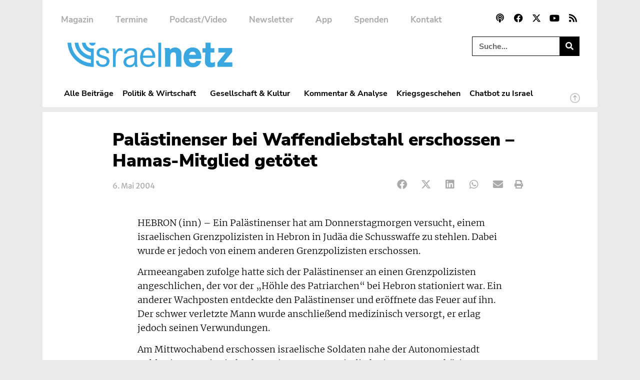

--- FILE ---
content_type: text/css; charset=utf-8
request_url: https://www.israelnetz.com/wp-content/uploads/elementor/css/post-578.css?ver=1768205205
body_size: 2233
content:
.elementor-578 .elementor-element.elementor-element-d26a8f3{margin-top:6px;margin-bottom:0px;}.elementor-578 .elementor-element.elementor-element-0a28f9a:not(.elementor-motion-effects-element-type-background) > .elementor-widget-wrap, .elementor-578 .elementor-element.elementor-element-0a28f9a > .elementor-widget-wrap > .elementor-motion-effects-container > .elementor-motion-effects-layer{background-color:#FFFFFF;}.elementor-578 .elementor-element.elementor-element-0a28f9a > .elementor-element-populated{transition:background 0.3s, border 0.3s, border-radius 0.3s, box-shadow 0.3s;padding:0px 40px 0px 40px;}.elementor-578 .elementor-element.elementor-element-0a28f9a > .elementor-element-populated > .elementor-background-overlay{transition:background 0.3s, border-radius 0.3s, opacity 0.3s;}.elementor-578 .elementor-element.elementor-element-70fa869 > .elementor-container > .elementor-column > .elementor-widget-wrap{align-content:center;align-items:center;}.elementor-578 .elementor-element.elementor-element-70fa869{margin-top:15px;margin-bottom:5px;}.elementor-578 .elementor-element.elementor-element-e0b1e44{text-align:right;}.elementor-578 .elementor-element.elementor-element-e0b1e44 img{width:285px;}.elementor-578 .elementor-element.elementor-element-4618029{text-align:left;}.elementor-578 .elementor-element.elementor-element-4618029 img{width:240px;}.elementor-578 .elementor-element.elementor-element-a0390a2 > .elementor-container{max-width:840px;}.elementor-578 .elementor-element.elementor-element-03f4c8c .elementor-icon-list-icon i{transition:color 0.3s;}.elementor-578 .elementor-element.elementor-element-03f4c8c .elementor-icon-list-icon svg{transition:fill 0.3s;}.elementor-578 .elementor-element.elementor-element-03f4c8c{--e-icon-list-icon-size:14px;--icon-vertical-offset:0px;}.elementor-578 .elementor-element.elementor-element-03f4c8c .elementor-icon-list-item > .elementor-icon-list-text, .elementor-578 .elementor-element.elementor-element-03f4c8c .elementor-icon-list-item > a{font-family:"Nunito Sans", Sans-serif;font-weight:800;line-height:2.2em;}.elementor-578 .elementor-element.elementor-element-03f4c8c .elementor-icon-list-text{color:var( --e-global-color-text );transition:color 0.3s;}.elementor-578 .elementor-element.elementor-element-03f4c8c .elementor-icon-list-item:hover .elementor-icon-list-text{color:var( --e-global-color-accent );}.elementor-578 .elementor-element.elementor-element-36857a2 > .elementor-widget-container{margin:-25px 0px 0px 0px;}.elementor-578 .elementor-element.elementor-element-36857a2 .elementor-icon-list-icon i{transition:color 0.3s;}.elementor-578 .elementor-element.elementor-element-36857a2 .elementor-icon-list-icon svg{transition:fill 0.3s;}.elementor-578 .elementor-element.elementor-element-36857a2{--e-icon-list-icon-size:14px;--icon-vertical-offset:0px;}.elementor-578 .elementor-element.elementor-element-36857a2 .elementor-icon-list-item > .elementor-icon-list-text, .elementor-578 .elementor-element.elementor-element-36857a2 .elementor-icon-list-item > a{font-family:"Nunito Sans", Sans-serif;font-weight:700;line-height:2.2em;}.elementor-578 .elementor-element.elementor-element-36857a2 .elementor-icon-list-text{color:var( --e-global-color-8478664 );transition:color 0.3s;}.elementor-578 .elementor-element.elementor-element-36857a2 .elementor-icon-list-item:hover .elementor-icon-list-text{color:var( --e-global-color-accent );}.elementor-578 .elementor-element.elementor-element-66ddf7b .elementor-icon-list-icon i{transition:color 0.3s;}.elementor-578 .elementor-element.elementor-element-66ddf7b .elementor-icon-list-icon svg{transition:fill 0.3s;}.elementor-578 .elementor-element.elementor-element-66ddf7b{--e-icon-list-icon-size:14px;--icon-vertical-offset:0px;}.elementor-578 .elementor-element.elementor-element-66ddf7b .elementor-icon-list-item > .elementor-icon-list-text, .elementor-578 .elementor-element.elementor-element-66ddf7b .elementor-icon-list-item > a{font-family:"Nunito Sans", Sans-serif;font-weight:800;line-height:2.2em;}.elementor-578 .elementor-element.elementor-element-66ddf7b .elementor-icon-list-text{color:var( --e-global-color-text );transition:color 0.3s;}.elementor-578 .elementor-element.elementor-element-66ddf7b .elementor-icon-list-item:hover .elementor-icon-list-text{color:var( --e-global-color-accent );}.elementor-578 .elementor-element.elementor-element-9ad198d > .elementor-widget-container{margin:-25px 0px 0px 0px;}.elementor-578 .elementor-element.elementor-element-9ad198d .elementor-icon-list-icon i{transition:color 0.3s;}.elementor-578 .elementor-element.elementor-element-9ad198d .elementor-icon-list-icon svg{transition:fill 0.3s;}.elementor-578 .elementor-element.elementor-element-9ad198d{--e-icon-list-icon-size:14px;--icon-vertical-offset:0px;}.elementor-578 .elementor-element.elementor-element-9ad198d .elementor-icon-list-item > .elementor-icon-list-text, .elementor-578 .elementor-element.elementor-element-9ad198d .elementor-icon-list-item > a{font-family:"Nunito Sans", Sans-serif;font-weight:700;line-height:2.2em;}.elementor-578 .elementor-element.elementor-element-9ad198d .elementor-icon-list-text{color:var( --e-global-color-8478664 );transition:color 0.3s;}.elementor-578 .elementor-element.elementor-element-9ad198d .elementor-icon-list-item:hover .elementor-icon-list-text{color:var( --e-global-color-accent );}.elementor-578 .elementor-element.elementor-element-4892850 .elementor-icon-list-icon i{transition:color 0.3s;}.elementor-578 .elementor-element.elementor-element-4892850 .elementor-icon-list-icon svg{transition:fill 0.3s;}.elementor-578 .elementor-element.elementor-element-4892850{--e-icon-list-icon-size:14px;--icon-vertical-offset:0px;}.elementor-578 .elementor-element.elementor-element-4892850 .elementor-icon-list-item > .elementor-icon-list-text, .elementor-578 .elementor-element.elementor-element-4892850 .elementor-icon-list-item > a{font-family:"Nunito Sans", Sans-serif;font-weight:800;line-height:2.2em;}.elementor-578 .elementor-element.elementor-element-4892850 .elementor-icon-list-text{color:var( --e-global-color-text );transition:color 0.3s;}.elementor-578 .elementor-element.elementor-element-4892850 .elementor-icon-list-item:hover .elementor-icon-list-text{color:var( --e-global-color-accent );}.elementor-578 .elementor-element.elementor-element-3ca14e9 > .elementor-widget-container{margin:-25px 0px 0px 0px;}.elementor-578 .elementor-element.elementor-element-3ca14e9 .elementor-icon-list-icon i{transition:color 0.3s;}.elementor-578 .elementor-element.elementor-element-3ca14e9 .elementor-icon-list-icon svg{transition:fill 0.3s;}.elementor-578 .elementor-element.elementor-element-3ca14e9{--e-icon-list-icon-size:14px;--icon-vertical-offset:0px;}.elementor-578 .elementor-element.elementor-element-3ca14e9 .elementor-icon-list-item > .elementor-icon-list-text, .elementor-578 .elementor-element.elementor-element-3ca14e9 .elementor-icon-list-item > a{font-family:"Nunito Sans", Sans-serif;font-weight:700;line-height:2.2em;}.elementor-578 .elementor-element.elementor-element-3ca14e9 .elementor-icon-list-text{color:var( --e-global-color-8478664 );transition:color 0.3s;}.elementor-578 .elementor-element.elementor-element-3ca14e9 .elementor-icon-list-item:hover .elementor-icon-list-text{color:var( --e-global-color-accent );}.elementor-578 .elementor-element.elementor-element-7c6c757 .elementor-icon-list-icon i{transition:color 0.3s;}.elementor-578 .elementor-element.elementor-element-7c6c757 .elementor-icon-list-icon svg{transition:fill 0.3s;}.elementor-578 .elementor-element.elementor-element-7c6c757{--e-icon-list-icon-size:14px;--icon-vertical-offset:0px;}.elementor-578 .elementor-element.elementor-element-7c6c757 .elementor-icon-list-item > .elementor-icon-list-text, .elementor-578 .elementor-element.elementor-element-7c6c757 .elementor-icon-list-item > a{font-family:"Nunito Sans", Sans-serif;font-weight:800;line-height:2.2em;}.elementor-578 .elementor-element.elementor-element-7c6c757 .elementor-icon-list-text{color:var( --e-global-color-text );transition:color 0.3s;}.elementor-578 .elementor-element.elementor-element-7c6c757 .elementor-icon-list-item:hover .elementor-icon-list-text{color:var( --e-global-color-accent );}.elementor-578 .elementor-element.elementor-element-898be29 > .elementor-widget-container{margin:-25px 0px 0px 0px;}.elementor-578 .elementor-element.elementor-element-898be29 .elementor-icon-list-icon i{transition:color 0.3s;}.elementor-578 .elementor-element.elementor-element-898be29 .elementor-icon-list-icon svg{transition:fill 0.3s;}.elementor-578 .elementor-element.elementor-element-898be29{--e-icon-list-icon-size:14px;--icon-vertical-offset:0px;}.elementor-578 .elementor-element.elementor-element-898be29 .elementor-icon-list-item > .elementor-icon-list-text, .elementor-578 .elementor-element.elementor-element-898be29 .elementor-icon-list-item > a{font-family:"Nunito Sans", Sans-serif;font-weight:700;line-height:2.2em;}.elementor-578 .elementor-element.elementor-element-898be29 .elementor-icon-list-text{color:var( --e-global-color-8478664 );transition:color 0.3s;}.elementor-578 .elementor-element.elementor-element-898be29 .elementor-icon-list-item:hover .elementor-icon-list-text{color:var( --e-global-color-accent );}.elementor-578 .elementor-element.elementor-element-35dfc2d .elementor-icon-list-icon i{transition:color 0.3s;}.elementor-578 .elementor-element.elementor-element-35dfc2d .elementor-icon-list-icon svg{transition:fill 0.3s;}.elementor-578 .elementor-element.elementor-element-35dfc2d{--e-icon-list-icon-size:14px;--icon-vertical-offset:0px;}.elementor-578 .elementor-element.elementor-element-35dfc2d .elementor-icon-list-item > .elementor-icon-list-text, .elementor-578 .elementor-element.elementor-element-35dfc2d .elementor-icon-list-item > a{font-family:"Nunito Sans", Sans-serif;font-weight:800;line-height:2.2em;}.elementor-578 .elementor-element.elementor-element-35dfc2d .elementor-icon-list-text{color:var( --e-global-color-text );transition:color 0.3s;}.elementor-578 .elementor-element.elementor-element-35dfc2d .elementor-icon-list-item:hover .elementor-icon-list-text{color:var( --e-global-color-accent );}.elementor-578 .elementor-element.elementor-element-a1765c2 > .elementor-widget-container{margin:-25px 0px 0px 0px;}.elementor-578 .elementor-element.elementor-element-a1765c2 .elementor-icon-list-icon i{transition:color 0.3s;}.elementor-578 .elementor-element.elementor-element-a1765c2 .elementor-icon-list-icon svg{transition:fill 0.3s;}.elementor-578 .elementor-element.elementor-element-a1765c2{--e-icon-list-icon-size:14px;--icon-vertical-offset:0px;}.elementor-578 .elementor-element.elementor-element-a1765c2 .elementor-icon-list-item > .elementor-icon-list-text, .elementor-578 .elementor-element.elementor-element-a1765c2 .elementor-icon-list-item > a{font-family:"Nunito Sans", Sans-serif;font-weight:700;line-height:2.2em;}.elementor-578 .elementor-element.elementor-element-a1765c2 .elementor-icon-list-text{color:var( --e-global-color-8478664 );transition:color 0.3s;}.elementor-578 .elementor-element.elementor-element-a1765c2 .elementor-icon-list-item:hover .elementor-icon-list-text{color:var( --e-global-color-accent );}.elementor-578 .elementor-element.elementor-element-f0c2266 > .elementor-container > .elementor-column > .elementor-widget-wrap{align-content:center;align-items:center;}.elementor-578 .elementor-element.elementor-element-f0c2266:not(.elementor-motion-effects-element-type-background), .elementor-578 .elementor-element.elementor-element-f0c2266 > .elementor-motion-effects-container > .elementor-motion-effects-layer{background-color:var( --e-global-color-830afd2 );}.elementor-578 .elementor-element.elementor-element-f0c2266{box-shadow:0px 0px 30px -10px rgba(0, 0, 0, 0.25);transition:background 0.3s, border 0.3s, border-radius 0.3s, box-shadow 0.3s;}.elementor-578 .elementor-element.elementor-element-f0c2266 > .elementor-background-overlay{transition:background 0.3s, border-radius 0.3s, opacity 0.3s;}.elementor-578 .elementor-element.elementor-element-6dbc5ab .elementor-icon-wrapper{text-align:center;}.elementor-578 .elementor-element.elementor-element-ba76719 .elementor-icon-wrapper{text-align:center;}.elementor-578 .elementor-element.elementor-element-73401f6 .elementor-icon-wrapper{text-align:center;}.elementor-578 .elementor-element.elementor-element-3792a6b .elementor-icon-wrapper{text-align:center;}.elementor-578 .elementor-element.elementor-element-1bb0282 > .elementor-widget-container{margin:0px -5px 0px 0px;}.elementor-578 .elementor-element.elementor-element-1bb0282 .elementor-search-form{text-align:right;}.elementor-578 .elementor-element.elementor-element-1bb0282 .elementor-search-form__toggle{--e-search-form-toggle-size:40px;--e-search-form-toggle-color:var( --e-global-color-secondary );--e-search-form-toggle-background-color:#02010100;--e-search-form-toggle-icon-size:calc(0em / 100);--e-search-form-toggle-border-radius:0px;}.elementor-578 .elementor-element.elementor-element-1bb0282.elementor-search-form--skin-full_screen .elementor-search-form__container{background-color:#EAEAEAED;}.elementor-578 .elementor-element.elementor-element-1bb0282 input[type="search"].elementor-search-form__input{font-family:var( --e-global-typography-primary-font-family ), Sans-serif;font-weight:var( --e-global-typography-primary-font-weight );}.elementor-578 .elementor-element.elementor-element-1bb0282 .elementor-search-form__input,
					.elementor-578 .elementor-element.elementor-element-1bb0282 .elementor-search-form__icon,
					.elementor-578 .elementor-element.elementor-element-1bb0282 .elementor-lightbox .dialog-lightbox-close-button,
					.elementor-578 .elementor-element.elementor-element-1bb0282 .elementor-lightbox .dialog-lightbox-close-button:hover,
					.elementor-578 .elementor-element.elementor-element-1bb0282.elementor-search-form--skin-full_screen input[type="search"].elementor-search-form__input{color:var( --e-global-color-secondary );fill:var( --e-global-color-secondary );}.elementor-578 .elementor-element.elementor-element-1bb0282:not(.elementor-search-form--skin-full_screen) .elementor-search-form__container{border-color:var( --e-global-color-text );border-width:0px 0px 0px 0px;border-radius:0px;}.elementor-578 .elementor-element.elementor-element-1bb0282.elementor-search-form--skin-full_screen input[type="search"].elementor-search-form__input{border-color:var( --e-global-color-text );border-width:0px 0px 0px 0px;border-radius:0px;}.elementor-578 .elementor-element.elementor-element-1bb0282:not(.elementor-search-form--skin-full_screen) .elementor-search-form--focus .elementor-search-form__input,
					.elementor-578 .elementor-element.elementor-element-1bb0282 .elementor-search-form--focus .elementor-search-form__icon,
					.elementor-578 .elementor-element.elementor-element-1bb0282 .elementor-lightbox .dialog-lightbox-close-button:hover,
					.elementor-578 .elementor-element.elementor-element-1bb0282.elementor-search-form--skin-full_screen input[type="search"].elementor-search-form__input:focus{color:var( --e-global-color-text );fill:var( --e-global-color-text );}.elementor-578 .elementor-element.elementor-element-1bb0282:not(.elementor-search-form--skin-full_screen) .elementor-search-form--focus .elementor-search-form__container{border-color:var( --e-global-color-primary );}.elementor-578 .elementor-element.elementor-element-1bb0282.elementor-search-form--skin-full_screen input[type="search"].elementor-search-form__input:focus{border-color:var( --e-global-color-primary );}.elementor-578 .elementor-element.elementor-element-1bb0282 .elementor-search-form__toggle:hover{--e-search-form-toggle-color:var( --e-global-color-accent );--e-search-form-toggle-background-color:#02010100;}.elementor-578 .elementor-element.elementor-element-1bb0282 .elementor-search-form__toggle:focus{--e-search-form-toggle-color:var( --e-global-color-accent );--e-search-form-toggle-background-color:#02010100;}.elementor-theme-builder-content-area{height:400px;}.elementor-location-header:before, .elementor-location-footer:before{content:"";display:table;clear:both;}@media(max-width:1024px){.elementor-578 .elementor-element.elementor-element-0a28f9a > .elementor-element-populated{padding:0px 20px 0px 20px;}.elementor-578 .elementor-element.elementor-element-03f4c8c .elementor-icon-list-item > .elementor-icon-list-text, .elementor-578 .elementor-element.elementor-element-03f4c8c .elementor-icon-list-item > a{font-size:17px;}.elementor-578 .elementor-element.elementor-element-36857a2 .elementor-icon-list-item > .elementor-icon-list-text, .elementor-578 .elementor-element.elementor-element-36857a2 .elementor-icon-list-item > a{font-size:17px;}.elementor-578 .elementor-element.elementor-element-66ddf7b .elementor-icon-list-item > .elementor-icon-list-text, .elementor-578 .elementor-element.elementor-element-66ddf7b .elementor-icon-list-item > a{font-size:17px;}.elementor-578 .elementor-element.elementor-element-9ad198d .elementor-icon-list-item > .elementor-icon-list-text, .elementor-578 .elementor-element.elementor-element-9ad198d .elementor-icon-list-item > a{font-size:17px;}.elementor-578 .elementor-element.elementor-element-4892850 .elementor-icon-list-item > .elementor-icon-list-text, .elementor-578 .elementor-element.elementor-element-4892850 .elementor-icon-list-item > a{font-size:17px;}.elementor-578 .elementor-element.elementor-element-3ca14e9 .elementor-icon-list-item > .elementor-icon-list-text, .elementor-578 .elementor-element.elementor-element-3ca14e9 .elementor-icon-list-item > a{font-size:17px;}.elementor-578 .elementor-element.elementor-element-7c6c757 .elementor-icon-list-item > .elementor-icon-list-text, .elementor-578 .elementor-element.elementor-element-7c6c757 .elementor-icon-list-item > a{font-size:17px;}.elementor-578 .elementor-element.elementor-element-898be29 .elementor-icon-list-item > .elementor-icon-list-text, .elementor-578 .elementor-element.elementor-element-898be29 .elementor-icon-list-item > a{font-size:17px;}.elementor-578 .elementor-element.elementor-element-35dfc2d .elementor-icon-list-item > .elementor-icon-list-text, .elementor-578 .elementor-element.elementor-element-35dfc2d .elementor-icon-list-item > a{font-size:17px;}.elementor-578 .elementor-element.elementor-element-a1765c2 .elementor-icon-list-item > .elementor-icon-list-text, .elementor-578 .elementor-element.elementor-element-a1765c2 .elementor-icon-list-item > a{font-size:17px;}.elementor-578 .elementor-element.elementor-element-1bb0282 > .elementor-widget-container{margin:0px 0px 0px 0px;padding:0px 0px 0px 0px;}}@media(max-width:767px){.elementor-578 .elementor-element.elementor-element-d26a8f3{margin-top:6px;margin-bottom:0px;padding:0px 0px 0px 0px;}.elementor-578 .elementor-element.elementor-element-0a28f9a > .elementor-element-populated{padding:5px 25px 0px 25px;}.elementor-578 .elementor-element.elementor-element-e0b1e44{text-align:left;}.elementor-578 .elementor-element.elementor-element-e0b1e44 img{width:63%;}.elementor-578 .elementor-element.elementor-element-4618029{text-align:left;}.elementor-578 .elementor-element.elementor-element-4618029 img{width:90%;}.elementor-578 .elementor-element.elementor-element-85220dd{width:50%;}.elementor-578 .elementor-element.elementor-element-03f4c8c .elementor-icon-list-item > .elementor-icon-list-text, .elementor-578 .elementor-element.elementor-element-03f4c8c .elementor-icon-list-item > a{font-size:17px;}.elementor-578 .elementor-element.elementor-element-36857a2 .elementor-icon-list-item > .elementor-icon-list-text, .elementor-578 .elementor-element.elementor-element-36857a2 .elementor-icon-list-item > a{font-size:17px;}.elementor-578 .elementor-element.elementor-element-88364b1{width:50%;}.elementor-578 .elementor-element.elementor-element-66ddf7b .elementor-icon-list-item > .elementor-icon-list-text, .elementor-578 .elementor-element.elementor-element-66ddf7b .elementor-icon-list-item > a{font-size:17px;}.elementor-578 .elementor-element.elementor-element-9ad198d .elementor-icon-list-item > .elementor-icon-list-text, .elementor-578 .elementor-element.elementor-element-9ad198d .elementor-icon-list-item > a{font-size:17px;}.elementor-578 .elementor-element.elementor-element-3c0c8a9{width:50%;}.elementor-578 .elementor-element.elementor-element-4892850 .elementor-icon-list-item > .elementor-icon-list-text, .elementor-578 .elementor-element.elementor-element-4892850 .elementor-icon-list-item > a{font-size:17px;}.elementor-578 .elementor-element.elementor-element-3ca14e9 .elementor-icon-list-item > .elementor-icon-list-text, .elementor-578 .elementor-element.elementor-element-3ca14e9 .elementor-icon-list-item > a{font-size:17px;}.elementor-578 .elementor-element.elementor-element-57c2ece{width:50%;}.elementor-578 .elementor-element.elementor-element-7c6c757 .elementor-icon-list-item > .elementor-icon-list-text, .elementor-578 .elementor-element.elementor-element-7c6c757 .elementor-icon-list-item > a{font-size:17px;}.elementor-578 .elementor-element.elementor-element-898be29 .elementor-icon-list-item > .elementor-icon-list-text, .elementor-578 .elementor-element.elementor-element-898be29 .elementor-icon-list-item > a{font-size:17px;}.elementor-578 .elementor-element.elementor-element-ca2936f{width:50%;}.elementor-578 .elementor-element.elementor-element-35dfc2d .elementor-icon-list-item > .elementor-icon-list-text, .elementor-578 .elementor-element.elementor-element-35dfc2d .elementor-icon-list-item > a{font-size:17px;}.elementor-578 .elementor-element.elementor-element-a1765c2 .elementor-icon-list-item > .elementor-icon-list-text, .elementor-578 .elementor-element.elementor-element-a1765c2 .elementor-icon-list-item > a{font-size:17px;}.elementor-578 .elementor-element.elementor-element-f0c2266{margin-top:0px;margin-bottom:-1px;padding:3px 0px 0px 0px;}.elementor-578 .elementor-element.elementor-element-9bdb9cf{width:16.666%;}.elementor-578 .elementor-element.elementor-element-ea44395{width:16.666%;}.elementor-578 .elementor-element.elementor-element-6dbc5ab .elementor-icon{font-size:28px;}.elementor-578 .elementor-element.elementor-element-6dbc5ab .elementor-icon svg{height:28px;}.elementor-578 .elementor-element.elementor-element-1b65d73{width:16.666%;}.elementor-578 .elementor-element.elementor-element-ba76719 .elementor-icon{font-size:28px;}.elementor-578 .elementor-element.elementor-element-ba76719 .elementor-icon svg{height:28px;}.elementor-578 .elementor-element.elementor-element-7d6289b{width:16.666%;}.elementor-578 .elementor-element.elementor-element-73401f6 .elementor-icon{font-size:28px;}.elementor-578 .elementor-element.elementor-element-73401f6 .elementor-icon svg{height:28px;}.elementor-578 .elementor-element.elementor-element-1dd2de2{width:16.666%;}.elementor-578 .elementor-element.elementor-element-3792a6b .elementor-icon{font-size:28px;}.elementor-578 .elementor-element.elementor-element-3792a6b .elementor-icon svg{height:28px;}.elementor-578 .elementor-element.elementor-element-3f8a882{width:16.666%;}.elementor-578 .elementor-element.elementor-element-1bb0282 > .elementor-widget-container{margin:-4px 0px 0px -2px;padding:0px 0px 0px 0px;}}@media(max-width:1024px) and (min-width:768px){.elementor-578 .elementor-element.elementor-element-0a28f9a{width:100%;}}/* Start custom CSS for image, class: .elementor-element-e0b1e44 */.elementor-578 .elementor-element.elementor-element-e0b1e44 .isc-source-text {display:none !important;}/* End custom CSS */
/* Start custom CSS for html, class: .elementor-element-ddb4cb6 */.elementor-578 .elementor-element.elementor-element-ddb4cb6 button {
    background-color: var(--e-global-color-830afd2);
    border: none;
    color: var(--e-global-color-secondary);
    padding: 0px;
    padding-top: 0.3rem;
}

.elementor-578 .elementor-element.elementor-element-ddb4cb6 {
    text-align: center;
}/* End custom CSS */
/* Start custom CSS for search-form, class: .elementor-element-1bb0282 */.elementor-578 .elementor-element.elementor-element-1bb0282 .elementor-search-form__container {
    z-index: 10000;
}

.elementor-578 .elementor-element.elementor-element-1bb0282 i::before {
  content: url(https://www.pro-medienmagazin.de/wp-content/uploads/2021/12/search.svg);
  width: 26px;
  height: 26px;
}

.elementor-search-form--skin-full_screen .elementor-search-form__container {
    
    height: 100%; 
    margin-top:-180px;
}/* End custom CSS */
/* Start custom CSS for section, class: .elementor-element-f0c2266 */@media all and (display-mode: browser) {
  .elementor-578 .elementor-element.elementor-element-f0c2266 {
    display: none;
  }
}/* End custom CSS */

--- FILE ---
content_type: image/svg+xml
request_url: https://www.israelnetz.com/wp-content/uploads/2020/10/inn-25-jahre.svg
body_size: 4166
content:
<svg xmlns="http://www.w3.org/2000/svg" xmlns:xlink="http://www.w3.org/1999/xlink" id="Ebene_1" x="0px" y="0px" viewBox="0 0 500 500" style="enable-background:new 0 0 500 500;" xml:space="preserve"><style type="text/css">	.st0{clip-path:url(#SVGID_00000031193994105004237380000016208231598304003995_);fill:#0D343C;}	.st1{clip-path:url(#SVGID_00000031193994105004237380000016208231598304003995_);fill:#FFFFFF;}	.st2{fill:#FFFFFF;}	.st3{clip-path:url(#SVGID_00000178899508945025707340000009970253527085685427_);fill:#FFFFFF;}			.st4{clip-path:url(#SVGID_00000178899508945025707340000009970253527085685427_);fill:none;stroke:#FFFFFF;stroke-width:1.546;stroke-miterlimit:10;}	.st5{fill:none;stroke:#FFFFFF;stroke-width:1.546;stroke-miterlimit:10;}	.st6{clip-path:url(#SVGID_00000042003706757327909270000002471011875949461411_);fill:#FFFFFF;}	.st7{clip-path:url(#SVGID_00000042003706757327909270000002471011875949461411_);fill:#0098DD;}	.st8{fill:none;stroke:#1D1D1B;stroke-width:3.667;}	.st9{clip-path:url(#SVGID_00000027564750134789204950000012913835718097885064_);fill:#0098DD;}	.st10{clip-path:url(#SVGID_00000027564750134789204950000012913835718097885064_);fill:#6BC3EF;}</style><g>	<defs>		<rect id="SVGID_1_" x="10.9" y="11.5" width="475.1" height="475.1"></rect>	</defs>	<clipPath id="SVGID_00000137833066458879195020000015754739607751334027_">		<use xlink:href="#SVGID_1_" style="overflow:visible;"></use>	</clipPath>	<path style="clip-path:url(#SVGID_00000137833066458879195020000015754739607751334027_);fill:#0D343C;" d="M248.5,486.6  C379.7,486.6,486,380.2,486,249S379.7,11.5,248.5,11.5S10.9,117.9,10.9,249S117.3,486.6,248.5,486.6"></path>	<path style="clip-path:url(#SVGID_00000137833066458879195020000015754739607751334027_);fill:#FFFFFF;" d="M156,394.6  c0,0.5,0.1,0.9,0.1,1.4c0.4,4.2,1.7,8.2,3.9,11.9c0.7,1.1,1.5,2.2,2.3,3.2c0.9,1.1,1.9,2.2,2.9,3.1c0.6,0.6,1.2,1,1.9,1.5  c1.1,0.9,2.3,1.6,3.5,2.3c3.6,2,7.5,3.1,11.6,3.5c0.7,0.1,1.3,0.1,2,0.1c0.1,0,0.1,0,0.2,0l1,0l0-20.5h-3.4c-0.7-0.2-1.3-0.5-2-0.8  c-1.6-0.9-2.7-2.3-3.3-3.9c-0.2-0.6-0.4-1.2-0.5-1.8h-4.1c0.3,2.3,1.1,4.5,2.7,6.4c1.9,2.3,4.7,3.7,7.4,4.3v4.1  c-7.2-1.2-13.4-7.4-14.1-14.8h-4c0.6,9.6,9,17.8,18.2,18.8v4c-5.6-0.6-11-2.9-15.1-7.1c-4.4-4.4-6.6-9.7-7.1-15.8H156z"></path>	<path style="clip-path:url(#SVGID_00000137833066458879195020000015754739607751334027_);fill:#FFFFFF;" d="M191.6,405.7  c0-1.8,1.6-3,3.9-3c2.6,0,3.9,1.2,4.2,3.6h2.9c-0.2-3.9-2.7-6.1-7-6.1c-4.2,0-7,2.3-7,5.7c0,2.8,1.5,4.3,5.4,5.6  c5.3,1.6,5.8,2,5.8,4c0,2.2-1.7,3.6-4.3,3.6c-2.9,0-4.5-1.4-4.7-4.3h-2.9v0c0,4.3,2.8,6.8,7.7,6.8c4.5,0,7.4-2.4,7.4-6.3  c0-1.2-0.3-2.3-0.9-3.1c-0.9-1.2-2.1-1.8-5.7-3C192.5,408,191.6,407.4,191.6,405.7"></path>	<path style="clip-path:url(#SVGID_00000137833066458879195020000015754739607751334027_);fill:#FFFFFF;" d="M214.8,403.5  c0.8,0,1.3,0.2,2.7,0.8v-3c-0.9-0.4-1.7-0.6-2.5-0.6c-2.2,0-3.8,1.5-5.3,4.9c0-0.6,0.1-0.9,0.1-1.2c0-1-0.1-2.1-0.4-3.1h-2.9  c0.3,1.8,0.3,2.4,0.3,5.6v1.4v13.3h3v-9.1c0-2.7,0.3-4.4,0.9-5.8C211.8,404.7,213.2,403.5,214.8,403.5"></path>	<path style="clip-path:url(#SVGID_00000137833066458879195020000015754739607751334027_);fill:#FFFFFF;" d="M231.1,412.6  c0,1.6-0.1,2.8-0.4,3.7c-0.7,2-2.6,3.3-4.8,3.3c-2.4,0-3.9-1.5-3.9-3.6c0-2.8,2.4-4.2,9.2-5.5V412.6z M231.7,421.5h2.9  c-0.5-1.4-0.6-2-0.6-5.4v-7.6c0-2.6-0.1-3.5-0.5-4.6c-0.8-2.1-3.2-3.3-6.5-3.3c-4.5,0-7.2,2.1-7.6,5.9h3c0.4-2.3,1.8-3.3,4.5-3.3  c3,0,4.1,1.2,4.1,4.2v0.9l-0.6,0.1c-3,0.5-5.1,1-6.9,1.7c-3.1,1.2-4.7,3.3-4.7,6.1c0,3.6,2.6,5.8,6.6,5.8c2.8,0,4.8-1.1,6-3.3  C231.4,420.1,231.4,420.5,231.7,421.5"></path>	<path style="clip-path:url(#SVGID_00000137833066458879195020000015754739607751334027_);fill:#FFFFFF;" d="M251.2,409.1h-10.7  c0.6-4.2,2.5-6.3,5.4-6.3C249,402.7,250.9,405,251.2,409.1 M254.3,411.4c0-0.4,0-0.7,0-0.9c0-6.3-3.3-10.4-8.2-10.4  c-5.3,0-8.7,4.3-8.7,10.9c0,6.4,3.5,10.5,8.9,10.5c3.7,0,6.3-1.8,7.5-5.3l-2.8-0.3c-1.2,2.2-2.5,3.1-4.7,3.1  c-3.7,0-5.7-2.6-5.9-7.6H254.3z"></path></g><rect x="257.8" y="394.6" class="st2" width="3.2" height="27"></rect><g>	<defs>		<rect id="SVGID_00000106135338904395651980000007492071277853785476_" x="10.9" y="11.5" width="475.1" height="475.1"></rect>	</defs>	<clipPath id="SVGID_00000003808260825056174450000000627371918222044350_">		<use xlink:href="#SVGID_00000106135338904395651980000007492071277853785476_" style="overflow:visible;"></use>	</clipPath>	<path style="clip-path:url(#SVGID_00000003808260825056174450000000627371918222044350_);fill:#FFFFFF;" d="M278.1,421.2h5.3v-11.8  c0-3.8-0.1-4.7-1-6.1c-1-1.8-3.3-3-5.9-3c-2.5,0-4.6,1-6.1,3.1c0-1.2-0.1-1.9-0.4-2.6H265c0.6,1.8,0.6,2.6,0.6,5.7v1.6v13.2h5.3  v-10.5c0-4.1,1.2-5.8,3.9-5.8c2.5,0,3.3,1.5,3.3,5.6V421.2z"></path>			<path style="clip-path:url(#SVGID_00000003808260825056174450000000627371918222044350_);fill:none;stroke:#FFFFFF;stroke-width:1.546;stroke-miterlimit:10;" d="  M278.1,421.2h5.3v-11.8c0-3.8-0.1-4.7-1-6.1c-1-1.8-3.3-3-5.9-3c-2.5,0-4.6,1-6.1,3.1c0-1.2-0.1-1.9-0.4-2.6H265  c0.6,1.8,0.6,2.6,0.6,5.7v1.6v13.2h5.3v-10.5c0-4.1,1.2-5.8,3.9-5.8c2.5,0,3.3,1.5,3.3,5.6V421.2z"></path>	<path style="clip-path:url(#SVGID_00000003808260825056174450000000627371918222044350_);fill:#FFFFFF;" d="M300.4,408.5h-8.5  c0.6-2.8,2.1-4.1,4.4-4.1C298.6,404.3,299.9,405.7,300.4,408.5 M305.7,412.3c0-0.4,0-0.8,0-1c0-6.9-3.6-11.1-9.4-11.1  c-6,0-10,4.4-10,11c0,6.5,3.9,10.6,10.1,10.6c4.5,0,7.9-2.4,8.8-6.3l-4.7-0.2c-0.7,1.5-2,2.3-4,2.3c-3,0-4.8-1.9-5-5.3H305.7z"></path>			<path style="clip-path:url(#SVGID_00000003808260825056174450000000627371918222044350_);fill:none;stroke:#FFFFFF;stroke-width:1.546;stroke-miterlimit:10;" d="  M300.4,408.5h-8.5c0.6-2.8,2.1-4.1,4.4-4.1C298.6,404.3,299.9,405.7,300.4,408.5z M305.7,412.3c0-0.4,0-0.8,0-1  c0-6.9-3.6-11.1-9.4-11.1c-6,0-10,4.4-10,11c0,6.5,3.9,10.6,10.1,10.6c4.5,0,7.9-2.4,8.8-6.3l-4.7-0.2c-0.7,1.5-2,2.3-4,2.3  c-3,0-4.8-1.9-5-5.3H305.7z"></path>	<path style="clip-path:url(#SVGID_00000003808260825056174450000000627371918222044350_);fill:#FFFFFF;" d="M316.4,421.9  c1.6,0,3-0.3,4.7-0.9v-4.4c-1.2,0.5-2.1,0.7-3.1,0.7c-1.6,0-2.1-0.6-2.1-2.9V413l0.1-7.9h4.3V401h-4.2l0-6.2h-5.2l0,6.2h-3.4v4.1  h3.2l-0.3,8c0,0.8,0,1.6,0,2c0,2.7,0.3,3.9,1.5,5C313,421.3,314.5,421.9,316.4,421.9"></path>			<path style="clip-path:url(#SVGID_00000003808260825056174450000000627371918222044350_);fill:none;stroke:#FFFFFF;stroke-width:1.546;stroke-miterlimit:10;" d="  M316.4,421.9c1.6,0,3-0.3,4.7-0.9v-4.4c-1.2,0.5-2.1,0.7-3.1,0.7c-1.6,0-2.1-0.6-2.1-2.9V413l0.1-7.9h4.3V401h-4.2l0-6.2h-5.2  l0,6.2h-3.4v4.1h3.2l-0.3,8c0,0.8,0,1.6,0,2c0,2.7,0.3,3.9,1.5,5C313,421.3,314.5,421.9,316.4,421.9z"></path></g><polygon class="st2" points="340.5,416.8 330.5,416.8 340.3,404.8 340.3,400.8 325.3,400.8 325.3,405.2 334,405.2 324.2,417.2  324.2,421.2 340.5,421.2 "></polygon><polygon class="st5" points="340.5,416.8 330.5,416.8 340.3,404.8 340.3,400.8 325.3,400.8 325.3,405.2 334,405.2 324.2,417.2  324.2,421.2 340.5,421.2 "></polygon><g>	<defs>		<rect id="SVGID_00000046305627799404009530000009409519575208310658_" x="10.9" y="11.5" width="475.1" height="475.1"></rect>	</defs>	<clipPath id="SVGID_00000094616585606170918930000008960506630426697887_">		<use xlink:href="#SVGID_00000046305627799404009530000009409519575208310658_" style="overflow:visible;"></use>	</clipPath>	<path style="clip-path:url(#SVGID_00000094616585606170918930000008960506630426697887_);fill:#FFFFFF;" d="M180.3,395.7  c0.2,1.8,1.8,3.3,3.7,3.3c1.9,0,3.4-1.4,3.7-3.3H180.3z"></path>	<path style="clip-path:url(#SVGID_00000094616585606170918930000008960506630426697887_);fill:#0098DD;" d="M259.8,106.9"></path>	<path style="clip-path:url(#SVGID_00000094616585606170918930000008960506630426697887_);fill:#0098DD;" d="M176.7,154.4"></path></g><path class="st8" d="M379.2,190"></path><g>	<defs>		<rect id="SVGID_00000041974695854636880720000000355126694848936348_" x="10.9" y="11.5" width="475.1" height="475.1"></rect>	</defs>	<clipPath id="SVGID_00000111900387643697843610000010227486731629423517_">		<use xlink:href="#SVGID_00000041974695854636880720000000355126694848936348_" style="overflow:visible;"></use>	</clipPath>	<path style="clip-path:url(#SVGID_00000111900387643697843610000010227486731629423517_);fill:#0098DD;" d="M242.2,372.7H76.1  l112.1-155.4c8.6-11.9,9.8-27,3.2-40.2c-6.5-13-19.1-21-33.6-21.2c-0.3,0-0.5,0-0.8,0c-14.7,0-26.6,11.9-26.6,26.6h-10.6  c0-20.5,16.7-37.2,37.2-37.2c0.3,0,0.6,0,1,0c18.5,0.3,34.5,10.4,42.9,27c8.4,16.8,6.9,35.9-4.1,51.1l-100,138.7h145.5V372.7z"></path>	<path style="clip-path:url(#SVGID_00000111900387643697843610000010227486731629423517_);fill:#0098DD;" d="M242.2,328.9h-80.5  l62-86c9.2-12.8,14.6-27.8,15.5-43.2c0.9-14.5-2.2-29.1-8.7-42.2c-6.6-13.1-16.4-24.1-28.4-32.1c-12.8-8.4-27.9-13-43.6-13.3  c-0.5,0-1,0-1.5,0c-18.8,0-36.5,7.3-49.8,20.6c-13.3,13.3-20.6,31-20.6,49.8H76c0-21.6,8.4-42,23.7-57.3  c15.3-15.3,35.6-23.7,57.3-23.7c0.6,0,1.1,0,1.7,0c17.7,0.3,34.8,5.5,49.3,15c13.6,8.9,24.6,21.4,32,36.1  c7.4,14.8,10.8,31.2,9.8,47.6c-1,17.4-7.1,34.3-17.5,48.8l-50,69.3h59.9V328.9z"></path>	<path style="clip-path:url(#SVGID_00000111900387643697843610000010227486731629423517_);fill:#0098DD;" d="M242.2,350.8H118.9  l87-120.7c6.8-9.5,10.8-20.4,11.5-31.7c0.6-10.6-1.6-21.4-6.5-31.1c-4.8-9.6-12-17.8-20.8-23.6c-9.4-6.2-20.4-9.5-32-9.7  c-0.4,0-0.8,0-1.1,0c-26.8,0-48.5,21.8-48.5,48.5H97.9c0-32.6,26.5-59.1,59.1-59.1c0.4,0,0.9,0,1.3,0c13.6,0.2,26.6,4.2,37.6,11.4  c10.4,6.8,18.8,16.4,24.5,27.7c5.7,11.4,8.3,24,7.6,36.4c-0.8,13.3-5.4,26.2-13.4,37.3l-75,104h102.7V350.8z"></path>	<path style="clip-path:url(#SVGID_00000111900387643697843610000010227486731629423517_);fill:#0098DD;" d="M327.1,330.7h-52.4  v-11.1h52.4c21.4,0,38.8-17.4,38.8-38.8c0-21.4-17.4-38.8-38.8-38.8h-58V112.4h141.5v11.1H280.2v107.4h46.9  c27.5,0,49.9,22.4,49.9,49.9C377,308.3,354.6,330.7,327.1,330.7"></path>	<path style="clip-path:url(#SVGID_00000111900387643697843610000010227486731629423517_);fill:#0098DD;" d="M327.1,372.7h-52.4  v-11.1h52.4c10.9,0,21.5-2.1,31.4-6.4c9.6-4.1,18.3-9.9,25.7-17.3c7.4-7.4,13.2-16,17.3-25.7c4.2-10,6.4-20.5,6.4-31.4  s-2.1-21.5-6.4-31.4c-4.1-9.6-9.9-18.3-17.3-25.7c-7.4-7.4-16-13.2-25.7-17.3c-10-4.2-20.5-6.4-31.4-6.4h-16v-45.6h99.5v11.1h-88.4  v23.4h4.9c12.4,0,24.4,2.4,35.8,7.2c10.9,4.6,20.8,11.2,29.2,19.7c8.4,8.4,15,18.3,19.7,29.2c4.8,11.3,7.2,23.4,7.2,35.8  c0,12.4-2.4,24.4-7.2,35.8c-4.6,10.9-11.2,20.8-19.7,29.2c-8.4,8.4-18.3,15-29.2,19.7C351.5,370.3,339.5,372.7,327.1,372.7"></path>	<path style="clip-path:url(#SVGID_00000111900387643697843610000010227486731629423517_);fill:#0098DD;" d="M327.1,351.7h-52.4  v-11.1h52.4c33,0,59.8-26.8,59.8-59.8S360.1,221,327.1,221h-37v-87.6h120.5v11.1H301.2v65.4h25.9c39.1,0,70.9,31.8,70.9,70.9  C398,319.9,366.2,351.7,327.1,351.7"></path>	<path style="clip-path:url(#SVGID_00000111900387643697843610000010227486731629423517_);fill:#6BC3EF;" d="M163.1,145.7  c-1.7-0.2-3.4-0.3-5.1-0.4c-0.3,0-0.6,0-1,0c-20.5,0-37.2,16.7-37.2,37.2h10.6c0-14.7,11.9-26.6,26.6-26.6c0.3,0,0.5,0,0.8,0  c1.8,0,3.6,0.2,5.3,0.4L163.1,145.7z"></path>	<path style="clip-path:url(#SVGID_00000111900387643697843610000010227486731629423517_);fill:#6BC3EF;" d="M163,101.8  c-1.4-0.1-2.9-0.2-4.4-0.2c-0.6,0-1.1,0-1.7,0c-21.6,0-42,8.4-57.3,23.7C84.4,140.5,76,160.9,76,182.5h10.6  c0-18.8,7.3-36.5,20.6-49.8s31-20.6,49.8-20.6c0.5,0,1,0,1.5,0c1.5,0,3,0.1,4.5,0.2L163,101.8z"></path>	<path style="clip-path:url(#SVGID_00000111900387643697843610000010227486731629423517_);fill:#6BC3EF;" d="M163,123.7  c-1.6-0.1-3.2-0.2-4.7-0.2c-0.4,0-0.9,0-1.3,0c-32.6,0-59.1,26.5-59.1,59.1h10.6c0-26.8,21.8-48.5,48.5-48.5c0.4,0,0.8,0,1.1,0  c1.7,0,3.3,0.1,4.9,0.3L163,123.7z"></path>	<path style="clip-path:url(#SVGID_00000111900387643697843610000010227486731629423517_);fill:#6BC3EF;" d="M280.2,123.5h130.4  v-11.1H269.1V242h58c21.4,0,38.8,17.4,38.8,38.8c0,0.1,0,0.1,0,0.2H377c0-0.1,0-0.1,0-0.2c0-27.5-22.4-49.9-49.9-49.9h-46.9V123.5z  "></path>	<path style="clip-path:url(#SVGID_00000111900387643697843610000010227486731629423517_);fill:#6BC3EF;" d="M419,281  c0-0.1,0-0.1,0-0.2c0-12.4-2.4-24.4-7.2-35.8c-4.6-10.9-11.2-20.8-19.7-29.2c-8.4-8.4-18.3-15-29.2-19.7  c-11.3-4.8-23.4-7.2-35.8-7.2h-4.9v-23.4h88.4v-11.1h-99.5V200h16c10.9,0,21.5,2.1,31.4,6.4c9.6,4.1,18.3,9.9,25.7,17.3  c7.4,7.4,13.2,16,17.3,25.7c4.2,10,6.4,20.5,6.4,31.4c0,0.1,0,0.1,0,0.2H419z"></path>	<path style="clip-path:url(#SVGID_00000111900387643697843610000010227486731629423517_);fill:#6BC3EF;" d="M301.2,144.5h109.4  v-11.1H290.1V221h37c33,0,59.8,26.8,59.8,59.8c0,0.1,0,0.1,0,0.2H398c0-0.1,0-0.1,0-0.2c0-39.1-31.8-70.9-70.9-70.9h-25.9V144.5z"></path>	<path style="clip-path:url(#SVGID_00000111900387643697843610000010227486731629423517_);fill:#6BC3EF;" d="M334.6,279.3  c0.7-3.7,2.4-5.5,5.2-5.5c2.8,0,4.5,1.8,4.9,5.5H334.6z M349.2,282.6c0-0.4,0-0.8,0-1c0-7-3.6-11.4-9.3-11.4c-6,0-9.9,4.6-9.9,11.6  c0,6.7,4,11.1,10.1,11.1c4.4,0,7.5-2.2,8.7-6.2l-4-0.3c-1,2-2.4,2.8-4.5,2.8c-3.5,0-5.5-2.4-5.7-6.7H349.2z M311,270.8  c0.2,1.9,0.3,2.3,0.3,7v14.6h4.5v-9.9c0-2.4,0.2-4,0.8-5.3c0.8-1.9,2.2-3,3.9-3c1,0,1.9,0.3,3.1,1v-4.5c-0.9-0.3-1.5-0.5-2.1-0.5  c-2.5,0-4.3,1.6-5.9,5c0-0.5,0-0.9,0-1.2c0-1.1-0.1-2.3-0.3-3.3H311z M283.1,261.9v30.5h4.5v-11.4c0-2,0.2-3.3,0.8-4.3  c0.9-1.5,2.4-2.4,4.1-2.4c1.6,0,2.8,0.7,3.5,2c0.5,0.9,0.6,2.1,0.6,4.5v11.7h4.5V280c0-4-0.2-5.4-1.1-6.8c-1.1-1.8-3.5-2.9-6-2.9  c-2.6,0-4.6,1-6.2,3v-11.4H283.1z M268.3,283.1c0,2-0.2,3.1-0.6,4c-0.8,1.5-2.3,2.3-4.1,2.3c-2.2,0-3.7-1.3-3.7-3.1  c0-2.6,2.2-3.8,8.4-4.8V283.1z M260.4,276.9c0.4-2,1.8-3,4.2-3c2.7,0,3.8,1,3.8,3.8v0.6c-4.8,0.9-6.1,1.1-8.1,1.9  c-3.2,1.2-5,3.5-5,6.5c0,3.8,2.8,6.2,7.4,6.2c3,0,5-1,6.2-3.2c0,1.2,0.1,1.7,0.4,2.7h4.1c-0.5-1.3-0.7-2.3-0.7-5.2v-8.4  c0-2.7-0.1-3.9-0.7-5.1c-0.9-2.1-3.5-3.4-7.1-3.4c-2.7,0-5.1,0.7-6.6,2c-1.3,1.1-1.9,2.4-2.2,4.6H260.4z M240.9,262.1v24.2  c0,4.5-0.1,5.1-0.8,5.9c-0.9,1-2.2,1.3-5.2,1.3v3.9c0.6,0,1.1,0,1.4,0c4.4,0,7.1-1.2,8.4-3.6c0.8-1.5,1-2.6,1-7.6v-24.2H240.9z"></path></g></svg>